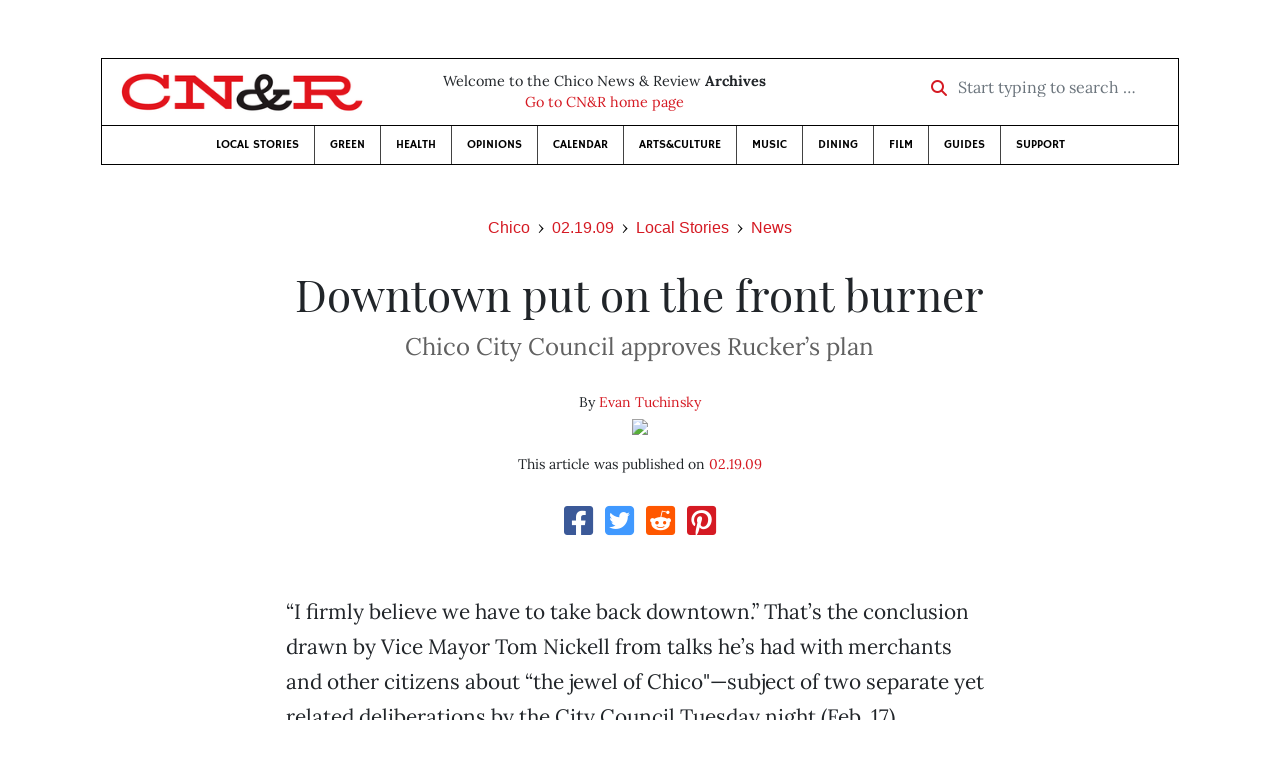

--- FILE ---
content_type: text/html; charset=utf-8
request_url: https://www.newsreview.com/chico/content/downtown-put-on-the-front-burner/914488/
body_size: 8365
content:



<!DOCTYPE html>
<html lang="en">
  <head>
    <meta charset="utf-8">
    <meta http-equiv="x-ua-compatible" content="ie=edge">
    <title>CN&amp;R • Downtown put on the front burner</title>

    <meta http-equiv="Content-Type" content="text/html; charset=utf-8" />
    <meta name="viewport" content="width=device-width, initial-scale=1.0">

    <meta property="og:site_name" content="Chico News &amp; Review" />


    
  <link rel="canonical" href="https://www.newsreview.com/chico/content/downtown-put-on-the-front-burner/914488/">
  <link rel="shorturl" href="https://newsreview.com/oid/914488/" />

  <meta name="description" content="CN&amp;R • Local Stories • News • Downtown put on the front burner • Feb 19, 2009" />

  <meta name="twitter:card" content="summary_large_image">
  <meta name="twitter:title" content="Downtown put on the front burner">
  <meta name="twitter:description" content="Council members unanimously approve a series of measures, presented by Assistant City Manager John Rucker, to improve responsiveness to issues in “the jewel of Chico.”">

  <meta name="twitter:site" content="@ChicoNR">
  <meta name="twitter:creator" content="@ChicoNR">

  <meta property="og:title" content="CN&amp;R • Local Stories • News • Downtown put on the front burner • Feb 19, 2009" />
  <meta property="og:type" content="article" />
  <meta property="og:url" content="https://www.newsreview.com/chico/content/downtown-put-on-the-front-burner/914488/" />
  <meta property="og:description" content="Council members unanimously approve a series of measures, presented by Assistant City Manager John Rucker, to improve responsiveness to issues in “the jewel of Chico.”" />

  <meta property="article:published_time" content="2009-02-18T15:37:41-08:00" />
  <meta property="article:modified_time" content="2011-04-21T23:09:28-07:00" />
  <meta property="article:section" content="Local Stories" />
  
  <meta property="fb:admins" content="324969540859009" />
  <meta property="fb:app_id" content="324969540859009" />

  
    <link rel="image_src" href="https://d16zs7b90yfegl.cloudfront.net/static/images/share/cnr-share.e4bf54413c5e.jpg" />
    <meta property="og:image" content="https://d16zs7b90yfegl.cloudfront.net/static/images/share/cnr-share.e4bf54413c5e.jpg" />
    <meta name="twitter:image:src" content="https://d16zs7b90yfegl.cloudfront.net/static/images/share/cnr-share.e4bf54413c5e.jpg">
  


    <!-- HTML5 shim, for IE6-8 support of HTML5 elements -->
    <!--[if lt IE 9]>
      <script src="https://cdnjs.cloudflare.com/ajax/libs/html5shiv/3.7.3/html5shiv.min.js"></script>
    <![endif]-->

    



  <link rel="apple-touch-icon" sizes="57x57" href="https://d16zs7b90yfegl.cloudfront.net/static/favicon/cnr/apple-icon-57x57.cc1ce82a0da2.png">
  <link rel="apple-touch-icon" sizes="60x60" href="https://d16zs7b90yfegl.cloudfront.net/static/favicon/cnr/apple-icon-60x60.adda23fbd23a.png">
  <link rel="apple-touch-icon" sizes="72x72" href="https://d16zs7b90yfegl.cloudfront.net/static/favicon/cnr/apple-icon-72x72.8828af3e9339.png">
  <link rel="apple-touch-icon" sizes="76x76" href="https://d16zs7b90yfegl.cloudfront.net/static/favicon/cnr/apple-icon-76x76.672444376d20.png">
  <link rel="apple-touch-icon" sizes="114x114" href="https://d16zs7b90yfegl.cloudfront.net/static/favicon/cnr/apple-icon-114x114.71c37ae9d1bd.png">
  <link rel="apple-touch-icon" sizes="120x120" href="https://d16zs7b90yfegl.cloudfront.net/static/favicon/cnr/apple-icon-120x120.7f1a4afee6eb.png">
  <link rel="apple-touch-icon" sizes="144x144" href="https://d16zs7b90yfegl.cloudfront.net/static/favicon/cnr/apple-icon-144x144.8ae62cebebfa.png">
  <link rel="apple-touch-icon" sizes="152x152" href="https://d16zs7b90yfegl.cloudfront.net/static/favicon/cnr/apple-icon-152x152.ee3981687daa.png">
  <link rel="apple-touch-icon" sizes="180x180" href="https://d16zs7b90yfegl.cloudfront.net/static/favicon/cnr/apple-icon-180x180.325602578322.png">
  <link rel="icon" type="image/png" sizes="192x192"  href="https://d16zs7b90yfegl.cloudfront.net/static/favicon/cnr/android-icon-192x192.de594ad6c6b7.png">
  <link rel="icon" type="image/png" sizes="32x32" href="https://d16zs7b90yfegl.cloudfront.net/static/favicon/cnr/favicon-32x32.7cb761365702.png">
  <link rel="icon" type="image/png" sizes="96x96" href="https://d16zs7b90yfegl.cloudfront.net/static/favicon/cnr/favicon-96x96.fde70ee536ab.png">
  <link rel="icon" type="image/png" sizes="16x16" href="https://d16zs7b90yfegl.cloudfront.net/static/favicon/cnr/favicon-16x16.ccb642cfc0c7.png">
  <link rel="manifest" href="https://d16zs7b90yfegl.cloudfront.net/static/favicon/cnr/manifest.b58fcfa7628c.json">
  <meta name="msapplication-TileColor" content="#ffffff">
  <meta name="msapplication-TileImage" content="https://d16zs7b90yfegl.cloudfront.net/static/favicon/cnr/ms-icon-144x144.8ae62cebebfa.png">
  <meta name="theme-color" content="#ffffff">




    
      <link href="https://d16zs7b90yfegl.cloudfront.net/static/vendor/fontawesome/css/fontawesome.ebf19a7b820e.css" rel="stylesheet">
      <link href="https://d16zs7b90yfegl.cloudfront.net/static/vendor/fontawesome/css/all.f71b0a62b045.css" rel="stylesheet">
      <link rel="stylesheet" href="https://d16zs7b90yfegl.cloudfront.net/static/vendor/SlickNav/slicknav.min.cb0567a8e6fa.css" />
      <link href="https://d16zs7b90yfegl.cloudfront.net/static/css/project.min.21368e708a4e.css" rel="stylesheet" />
    

    

    

    
      
        <!-- Global site tag (gtag.js) - Google Analytics -->
        <script async src="https://www.googletagmanager.com/gtag/js?id=UA-350918-1"></script>
        <script>
          window.dataLayer = window.dataLayer || [];
          function gtag(){dataLayer.push(arguments);}
          gtag('js', new Date());

          gtag('config', 'UA-350918-1');
        </script>
      
    

    
      
        <script async src="https://securepubads.g.doubleclick.net/tag/js/gpt.js"></script>
        <script>
          window.googletag = window.googletag || {cmd: []};
          googletag.cmd.push(function() {
            
              googletag.defineSlot('/1003962/chico_content_ad_300x250_1', [300, 250], 'div-gpt-ad-1599602950694-0').addService(googletag.pubads());
            
              googletag.defineSlot('/1003962/chico_content_ad_300x250_2', [300, 250], 'div-gpt-ad-1599603076126-0').addService(googletag.pubads());
            
            googletag.pubads().enableSingleRequest();
            googletag.pubads().collapseEmptyDivs();
            googletag.enableServices();
          });
        </script>
      
    

  </head>

  <body>

    
      <div class="container">
        
          


  <header class="primary-nav">
    <div class="nav-header col">
      <a class="site-logo" href="/chico/">
        <img src="https://d16zs7b90yfegl.cloudfront.net/static/images/logos/cnr-isolated-redblack-300x52.b6fbc36b902e.png" width="100%">
      </a>
      <p>
        Welcome to the Chico News &amp; Review <strong>Archives</strong><br>
        <a href="https://chico.newsreview.com">
          
            Go to CN&amp;R home page
          
      </p>
      <form method="GET" action="/chico/search/">
        <div class="form-row align-items-center">
          <div class="col-auto">
            <label class="sr-only" for="inlineFormInputGroup">Start typing to search &hellip;</label>
            <div class="input-group mb-2">
              <div class="input-group-prepend">
                <div class="input-group-text"><a href="/chico/search/"><i class="fas fa-search"></i></a></div>
              </div>
              <input type="text" class="form-control" id="inlineFormInputGroup" name="search_term" placeholder="Start typing to search &hellip;">
              <input type="hidden" name="location" value="1">
            </div>
          </div>
        </div>
      </form>
    </div>

    <div class="header-nav">
      <nav class="main-nav clearfix">
        <div class="menu-main-nav-container">
          <ul id="menu-main-nav" class="menu">
              
              <li class="menu-item">
                <a href="/chico/section/local-stories/92152/">Local Stories</a>
              </li>
              <li class="menu-item">
                <a href="/chico/section/green/312487/">Green</a>
              </li>
              <li class="menu-item">
                <a href="/chico/section/health/1953145/">Health</a>
              </li>
              <li class="menu-item">
                <a href="/chico/section/opinions/92158/">Opinions</a>
              </li>
              <li class="menu-item">
                <a href="https://chico.newsreview.com/calendar/">Calendar</a>
              </li>
              <li class="menu-item">
                <a href="/chico/section/artsculture/36568/">Arts&amp;Culture</a>
              </li>
              <li class="menu-item">
                <a href="/chico/section/music/36586/">Music</a>
              </li>
              <li class="menu-item">
                <a href="/chico/section/dining/92155/">Dining</a>
              </li>
              <li class="menu-item">
                <a href="/chico/section/film/36594/">Film</a>
              </li>
              <li class="menu-item">
                <a href="/chico/section/guides/36558/">Guides</a>
              </li>
              <li class="nav-item menu-item-highlight">
                <a href="https://chico.newsreview.com/support-local-independent-journalism/" target="_blank">Support</a>
              </li>

            
          </ul>
        </div>
      </nav>
    </div>
  </header>


        

        <div class="main-content">
          

          
  <div class="row">

    <div class="col">
      <ul class="breadcrumb justify-content-center">
        <li class="breadcrumb-item"><a href="/chico/">Chico</a></li>
        <li class="breadcrumb-item"><a href="/chico/issue/2009-02-19/">02.19.09</a></li>
        <li class="breadcrumb-item"><a href="/chico/section/local-stories/92152/">Local Stories</a></li>
        <li class="breadcrumb-item active"><a href="/chico/category/news/36562/">News</a></li>
      </ul>

      <div class="row">

        <div class="offset-md-1 col-md-10 offset-lg-2 col-lg-8">
          <article class="article oid-914488">

            <h1 class="text-center">Downtown put on the front burner</h1>

            
              <h2 class="nr-subheading text-center">Chico City Council approves Rucker’s plan</h2>
            

            <div class="article-meta mb-4 text-center">
              
                <p class="meta-authors">
  By <a href="/author/evan-tuchinsky/51282/">Evan Tuchinsky</a>
</p>


                
                  
                    <div class="author-image">
                      
                        <a href="/author/evan-tuchinsky/51282/">
                          <img src="/media/cache/e1/aa/e1aa37a8db4fac4ea6e27443d8524bba.png" style="max-width: 100px">
                        </a>
                      
                    </div>
                  
                
              

              <p class="meta-ts">
                This article was published on <a href="/chico/issue/2009-02-19/">02.19.09</a>
              </p>
            </div>

            <section>
              <div class="mb-4">
                <div class="social-media-icons">
    <div class="text-center center-block">
        <a href="https://www.facebook.com/sharer/sharer.php?u=https%3A//www.newsreview.com/chico/content/downtown-put-on-the-front-burner/914488/"><i class="social-fb fab fa-square-facebook fa-2x social"></i></a>
        <a href="https://twitter.com/intent/tweet/?text=Downtown put on the front burner&url=https%3A//www.newsreview.com/chico/content/downtown-put-on-the-front-burner/914488/&via=ChicoNR"><i class="social-tw fab fa-square-twitter fa-2x social"></i></a>
        <a href="https://reddit.com/submit?url=https%3A//www.newsreview.com/chico/content/downtown-put-on-the-front-burner/914488/&title=Downtown put on the front burner"><i class="social-reddit fab fa-reddit-square fa-2x social"></i></a>
        <a href="https://pinterest.com/pin/create/button/?url=https%3A//www.newsreview.com/chico/content/downtown-put-on-the-front-burner/914488/&media=&description=Council members unanimously approve a series of measures, presented by Assistant City Manager John Rucker, to improve responsiveness to issues in “the jewel of Chico.”"><i class="social-pinterest fab fa-pinterest-square fa-2x social"></i></a>
        
    </div>
</div>

              </div>

              
                



              

              <div class="my-5">
                
                  <div class="body-sidebar">

                    

                    

                     
                      <div class="body-sidebar-item gdfp-body-placement-1">
                        <!-- /1003962/chico_content_ad_300x250_1 -->
<div id='div-gpt-ad-1599602950694-0' style='width: 300px; height: 250px;'>
  <script>
    googletag.cmd.push(function() {  googletag.display('div-gpt-ad-1599602950694-0');  });
  </script>
</div>

                      </div>
                    

                  </div>
                

                

                

                <p> “I firmly believe we have to take back downtown.” That’s the conclusion drawn by Vice Mayor Tom Nickell from talks he’s had with merchants and other citizens about “the jewel of Chico"—subject of two separate yet related deliberations by the City Council Tuesday night (Feb. 17).</p>

<p>
Assistant City Manager John Rucker had just finished presenting a two-phase plan for improving police and City Hall response to downtown issues when Nickell, the retired highway patrolman who’s taken a personal interest in the neighborhood, talked about keeping this “two-year project” moving forward. “We’re taking back downtown, we’re taking back Chico, so people feel safe,” he declared.</p>

<p>
Adding that officers, more than citizens, should be the watchdogs, Nickell said, “We have to get back to enforcing laws.” To Rucker, previously a Chico PD captain, Nickell said: “With you at the helm and with Chief Maloney at the helm [meaning acting Chief Mike Maloney], I see things being done.” </p>

<p>
The council unanimously approved Rucker’s proposals with just some slight modifications. By May 1, the city will:</p>

<p>
• Designate a Housing and Neighborhood Services staffer (Senior Planner Shawn Tillman) as City Hall’s liaison for downtown issues.</p>

<p>
• Move the police substation in the Fourth-and-Salem parking structure to the renovated old municipal building next to the City Council building, where Housing and Neighborhood Services also will relocate. The departments will jointly staff a service desk where the public can raise concerns. </p>

<p>
• Foster community involvement through an offshoot of the Downtown General Plan Committee.</p>

<p>
• Educate business owners on the city code and intervention techniques so, on a strictly voluntary basis, they can approach people violating ordinances.</p>

<p>
• Have volunteer police officers (VIPS) work with “ambassadors” from the Jesus Center and the Torres Shelter to reach out to the homeless population.</p>

<p>
• Educate students—Chico Junior High, Chico High, Chico State—on traffic laws and safety.</p>

<p>
• Offer business owners the opportunity for police consultation on improving security.</p>

<p>
When city finances permit, other downtown initiatives include:  </p>

<p>
• Considering a Property and Business Improvement District.</p>

<p>
• New signs stating laws pertaining to biking and skateboarding—along with the fines assessed for violations.</p>

<p>
Councilman Scott Gruendl, who made the motion that passed 5-0 (with Ann Schwab and Larry Wahl disqualified because of business interests), added consideration of stronger codes for downtown. “I think you’ve got the will up here for some ordinances,” he told Rucker.</p>

<p>
Mary Flynn, meanwhile, encouraged even broader brainstorming, referring to experiences in Old Town Pasadena while visiting her sister. Even in harsh economic times, she said, “it doesn’t cost anything to dream.”</p>

<p>
<b>The Downtown Access Plan also came </b>up for approval Tuesday night. On an identical 5-0 vote, the council postponed considering whether to narrow Main and Broadway from three lanes to two, with diagonal parking, and suspended the in-lieu parking fee until adoption of the updated general plan.</p>

<p>
In doing so, the council prioritized other aspects of the DAP, namely privatizing the enforcement of parking laws and getting “smart meters” on downtown streets.</p>

<p>
Police enforcement came up during this discussion, too. The common denominator: a strategy in which many officers would get deployed for short, targeted periods of time to maximize their impact. </p>

<p>
Flynn and Nickell also expressed concerns about delivery trucks clogging thoroughfares during peak lunch hours, but they and their colleagues agreed to address that issue later in the process.</p>

<p>
Afterward, the vice mayor said he was pleased with the outcome. “We want to keep moving forward—that’s my biggest concern. John took the bull by the horns and is running with it. We’ve put too much work into this the past two years. We need people to sit down, compromise and go forward.”</p>

<p>
<b>Along with letting the Park Commission </b>assess sites for disc golf (see <a href="/chico/Content?oid=914483">Downstroke</a>), the council unanimously authorized supplemental budget appropriations and, over Wahl’s lone “no” vote, instructed city staff to work on amending the tree-preservation ordinance.</p>

<p>
The appropriations—some $3.2 million, mostly for items approved by the council since July—got presented in conjunction with a quarterly review by Finance Director Jennifer Hennessy.</p>

<p>
For fiscal year2008-09, Hennessy said, the city is on target. Property-tax revenues increased; factoring in other taxes (i.e. transit-occupancy and utility), sales-tax proceeds would have to plummet 7 percent before the city faced a shortfall over the next six months. Statewide projections call for a drop in the 7 percent range, but Hennessy said Chico typically fares 2 percent better than the California average.</p>

<p>
City Manager Dave Burkland praised all eight employee groups for agreeing to wage concessions that made the deficit-reduction strategy possible. Schwab, too, expressed gratitude for city staff—though dire projections for 2009-10 tempered her optimism some.</p>

<p> “I think the report showed we have serious concerns in the economic forecast for our community,” the mayor said afterward. “However, those are mostly based on outside forces. Chico took a very proactive approach to reducing the deficit well over a year ago. We took required steps that have proven to be very effective.”</p>

                
                  <div class="gdfp-body-placement-2 center-placement mt-5">
                    <!-- /1003962/chico_content_ad_300x250_2 -->
<div id='div-gpt-ad-1599603076126-0' style='width: 300px; height: 250px;'>
  <script>
    googletag.cmd.push(function() {  googletag.display('div-gpt-ad-1599603076126-0');  });
  </script>
</div>

                  </div>
              
              </div>

              

              
                <div class="mt-5 mb-5 social-media-bottom">
                  <div class="social-media-icons">
    <div class="text-center center-block">
        <a href="https://www.facebook.com/sharer/sharer.php?u=https%3A//www.newsreview.com/chico/content/downtown-put-on-the-front-burner/914488/"><i class="social-fb fab fa-square-facebook fa-2x social"></i></a>
        <a href="https://twitter.com/intent/tweet/?text=Downtown put on the front burner&url=https%3A//www.newsreview.com/chico/content/downtown-put-on-the-front-burner/914488/&via=ChicoNR"><i class="social-tw fab fa-square-twitter fa-2x social"></i></a>
        <a href="https://reddit.com/submit?url=https%3A//www.newsreview.com/chico/content/downtown-put-on-the-front-burner/914488/&title=Downtown put on the front burner"><i class="social-reddit fab fa-reddit-square fa-2x social"></i></a>
        <a href="https://pinterest.com/pin/create/button/?url=https%3A//www.newsreview.com/chico/content/downtown-put-on-the-front-burner/914488/&media=&description=Council members unanimously approve a series of measures, presented by Assistant City Manager John Rucker, to improve responsiveness to issues in “the jewel of Chico.”"><i class="social-pinterest fab fa-pinterest-square fa-2x social"></i></a>
        
    </div>
</div>

                </div>
              

              <div class="article-tags mb-5">
                
              </div>

              
                <div class="related-articles mt-5">
                  <h3 class="text-center mb-4">More <a href="/chico/section/local-stories/92152/">Local Stories</a> &raquo; <a href="/chico/category/news/36562/">News</a></h3>

                  
                    <div class="media mb-0 related-article">
                      <a href="/chico/content/designing-for-autism/914493/" class="align-self-center">
                        
                          <img src="/media/cache/93/7d/937da1bdfac4439967bc08828a1e9b07.png" class="mr-3" alt="Designing for autism">
                        
                      </a>
                      <div class="media-body mb-0">
                        <h5 class="mt-0">
                          <a href="/chico/content/designing-for-autism/914493/">Designing for autism</a>
                        </h5>
                        <p class="mb-0">When a Chico State professor was asked to help design the interior of a building to be used by people with autism, he created a striking new environment.</p>
                        <p class="issue-date">
                          Published on <a href="/chico/issue/2009-02-19/">02.19.09</a>
                        </p>
                      </div>

                    </div>

                    <hr>
                  
                    <div class="media mb-0 related-article">
                      <a href="/chico/content/from-bedouin-shepherd-to-israeli-diplomat/914489/" class="align-self-center">
                        
                          <img src="/media/cache/97/38/973898b30ae2ae0099da7473e14d9eba.png" class="mr-3" alt="From Bedouin shepherd to Israeli diplomat">
                        
                      </a>
                      <div class="media-body mb-0">
                        <h5 class="mt-0">
                          <a href="/chico/content/from-bedouin-shepherd-to-israeli-diplomat/914489/">From Bedouin shepherd to Israeli diplomat</a>
                        </h5>
                        <p class="mb-0">Ishmael Khaldi is an Arab Muslim, but that hasn’t stopped him from rising in the Israeli Foreign Service. While visiting Chico State, he talks about divisiveness in the Middle East.</p>
                        <p class="issue-date">
                          Published on <a href="/chico/issue/2009-02-19/">02.19.09</a>
                        </p>
                      </div>

                    </div>

                    <hr>
                  
                    <div class="media mb-0 related-article">
                      <a href="/chico/content/tales-of-a-bold-librarian/914487/" class="align-self-center">
                        
                          <img src="https://d16zs7b90yfegl.cloudfront.net/static/images/logos/cnr-logo.a34d7fa8adea.jpg" class="featured-image mr-3" width="75px">
                        
                      </a>
                      <div class="media-body mb-0">
                        <h5 class="mt-0">
                          <a href="/chico/content/tales-of-a-bold-librarian/914487/">Tales of a bold librarian</a>
                        </h5>
                        <p class="mb-0">Julia Bergman may be a plump, middle-aged librarian, but she has the heart—and the experiences—of a bold adventurer.</p>
                        <p class="issue-date">
                          Published on <a href="/chico/issue/2009-02-19/">02.19.09</a>
                        </p>
                      </div>

                    </div>

                    <hr>
                  
                    <div class="media mb-0 related-article">
                      <a href="/chico/content/a-league-of-their-own/910453/" class="align-self-center">
                        
                          <img src="/media/cache/9d/87/9d87c7c9b2a55d5a1fce62c35e8a940a.png" class="mr-3" alt="A league of their own">
                        
                      </a>
                      <div class="media-body mb-0">
                        <h5 class="mt-0">
                          <a href="/chico/content/a-league-of-their-own/910453/">A league of their own</a>
                        </h5>
                        <p class="mb-0">Lisa Park’s qualifications are unimpeachable, but when some parents threatened to pull their sons from her team, she was ousted as Chico Eastside’s first female majors coach.</p>
                        <p class="issue-date">
                          Published on <a href="/chico/issue/2009-02-12/">02.12.09</a>
                        </p>
                      </div>

                    </div>

                    <hr>
                  
                    <div class="media mb-0 related-article">
                      <a href="/chico/content/im-willing-to-go-to-jail/910442/" class="align-self-center">
                        
                          <img src="/media/cache/6f/7f/6f7fd6ffc41a0295abee92c20af28353.png" class="mr-3" alt="‘I’m willing to go to jail’">
                        
                      </a>
                      <div class="media-body mb-0">
                        <h5 class="mt-0">
                          <a href="/chico/content/im-willing-to-go-to-jail/910442/">‘I’m willing to go to jail’</a>
                        </h5>
                        <p class="mb-0">Supervisor Bill Connelly said he’d go to jail before he’d ask county taxpayers to pay for state services.</p>
                        <p class="issue-date">
                          Published on <a href="/chico/issue/2009-02-12/">02.12.09</a>
                        </p>
                      </div>

                    </div>

                    
                  
                </div>
              

              <div class="desert-net-real-player">
                <script id="fdncms-carousel-top-stories-video" src="https://www.hub.fdncms.com/gyrobase/Responsive/Components/Content/TopStoriesVideo?cb=13ed4944&key=fc52534b85868604867aea01f3fe6eee&req=js&vri=2&label=Recent+Articles&pcolor=e2141c" async></script>
              </div>
            </section>

          </article>
        </div>

      </div>
    </div>
  </div>


          



  <div class="row my-5">
    <div class="offset-md-1 col-md-10 offset-lg-2 col-lg-8 text-center">
      <a class="btn btn-primary" href="/newsletters/sign-up/chico/">Sign up for our newsletter!</a>
    </div>
  </div>


        </div>

      </div> <!-- /container -->
    


    
      
        


<section id="footer">
  <div class="container">
    <div class="row d-flex align-items-center">
      <div class="col-sm-6">
        <div class="footer-brand py-4">
          <a class="site-logo" href="/chico/">
            <img src="https://d16zs7b90yfegl.cloudfront.net/static/images/logos/cnr-isolated-redblack-300x52.b6fbc36b902e.png" width="100%">
          </a>

          <p>
            Thank you for visiting the Chico News &amp; Review.
          </p>

          <small>
            &copy; Chico News &amp; Review.  All rights reserved.
          </small>
        </div>
      </div>

      <div class="col-sm-6">
        <div class="visit-new-location">
          <a href="https://chico.newsreview.com">Visit us at our new location <i class="fas fa-long-arrow-alt-right"></i></a>
        </div>

        <div class="footer-links">
          <ul class="list-unstyled">
            <li>
              <ul class="list-inline">
                <li class="list-inline-item">
                  <a href="https://www.facebook.com/ChicoNewsandReview" target="_blank"><i class="fab fa-square-facebook fa-2x social-fb"></i></a>
                </li>
                <li class="list-inline-item">
                  <a href="https://twitter.com/ChicoNR"><i class="fab fa-square-twitter fa-2x social-tw"></i></a>
                </li>
                <li class="list-inline-item">
                  <a href="https://www.youtube.com/channel/UCXKJqO8mem5vtnFVMB_Fplg"><i class="fab fa-square-youtube fa-2x social-yt"></i></a>
                </li>
              </ul>
            </li>
            <li><a href="https://chico.newsreview.com/contact-us/">Drop us a line</a></li>
            <li><a href="https://chico.newsreview.com/letter-to-the-editor/">Letter to the editor</a></li>
            <li><a href="https://chico.newsreview.com/news-tips/">Got a news tip?</a></li>
          </ul>

          <ul class="list-unstyled with-icons">
            <li><a href="https://chico.newsreview.com">CN&amp;R Home</a></li>
            <li><a href="https://chicobestof.com" target="_blank">Best of Chico</a></li>
            <li><a href="http://discoverbuttecounty.net" target="_blank">Discover Butte County</a></li>
            <li><a href="https://nrpubs.com" target="_blank">N&amp;R Publications</a></li>
            <li><a href="https://independentjournalismfund.org/" target="_blank">Independent Journalism Fund</a></li>
            <li><a href="https://letterstothefuture.org" target="_blank">Letters to the Future</a></li>
            <li><a href="https://chico.newsreview.com/privacy-policy/">Privacy Policy</a></li>
            <li><a href="/terms-of-use/">Terms of use</a></li>
          </ul>
        </div>  <!-- .footer-links -->
      </div>
    </div>
  </div>
</section>

      
    

    

    
      <script src="https://d16zs7b90yfegl.cloudfront.net/static/js/vendors.min.516760e6efc6.js"></script>
      <script src="https://d16zs7b90yfegl.cloudfront.net/static/vendor/SlickNav/jquery.slicknav.min.abb6ece52a5d.js"></script>
      <script src="https://d16zs7b90yfegl.cloudfront.net/static/js/project.min.8b4c64cf9236.js"></script>

      <script type="text/javascript">
        $(function(){
          $('#menu-main-nav').slicknav({
            appendTo: '.header-nav',
            label: '',
            duration: 500,
            allowParentLinks: true
          });
        });
      </script>

      <script>
        $(document).ready(function(){
          $('[data-toggle="tooltip"]').tooltip();
        });
      </script>
    
  </body>
</html>


--- FILE ---
content_type: text/html; charset=utf-8
request_url: https://www.google.com/recaptcha/api2/aframe
body_size: 267
content:
<!DOCTYPE HTML><html><head><meta http-equiv="content-type" content="text/html; charset=UTF-8"></head><body><script nonce="yc3rlIlWEvwwm_FegRjYUg">/** Anti-fraud and anti-abuse applications only. See google.com/recaptcha */ try{var clients={'sodar':'https://pagead2.googlesyndication.com/pagead/sodar?'};window.addEventListener("message",function(a){try{if(a.source===window.parent){var b=JSON.parse(a.data);var c=clients[b['id']];if(c){var d=document.createElement('img');d.src=c+b['params']+'&rc='+(localStorage.getItem("rc::a")?sessionStorage.getItem("rc::b"):"");window.document.body.appendChild(d);sessionStorage.setItem("rc::e",parseInt(sessionStorage.getItem("rc::e")||0)+1);localStorage.setItem("rc::h",'1769674390745');}}}catch(b){}});window.parent.postMessage("_grecaptcha_ready", "*");}catch(b){}</script></body></html>